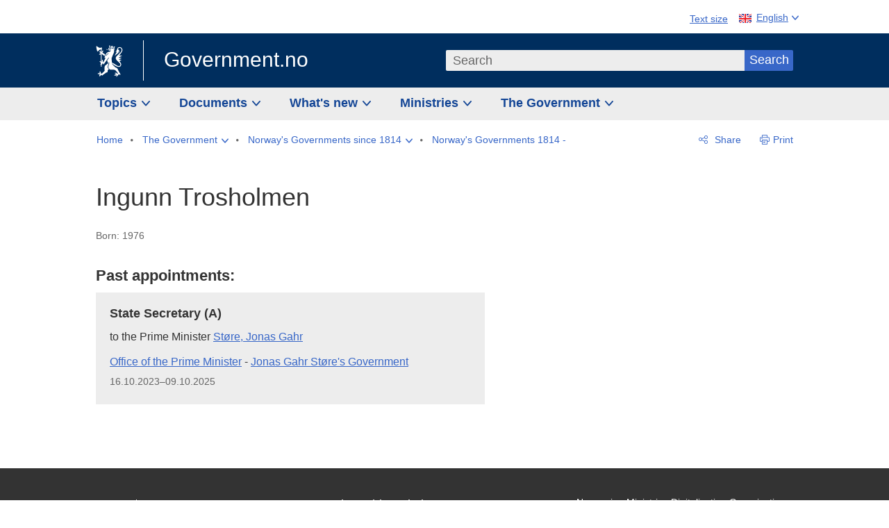

--- FILE ---
content_type: text/html; charset=utf-8
request_url: https://www.regjeringen.no/en/the-government/previous-governments/regjeringer-siden-1814/historisk-regjeringspolitiker/id2578016/?personId=1913
body_size: 10230
content:
<!DOCTYPE html>




<html class="no-js" lang="en">
<head>
    

<meta charset="utf-8">
<meta http-equiv="X-UA-Compatible" content="IE=edge">
<meta name="viewport" content="width=device-width, initial-scale=1.0">

<meta name="consent.ver" content="20250221">
<meta name="consent.cookie.name" content="_consent">



    <title>Ingunn Trosholmen - regjeringen.no</title>

<link rel="stylesheet" href="/dist-web/css/main.css?v=202601141_142425" type="text/css">



<script>
!function(T,l,y){var S=T.location,k="script",D="instrumentationKey",C="ingestionendpoint",I="disableExceptionTracking",E="ai.device.",b="toLowerCase",w="crossOrigin",N="POST",e="appInsightsSDK",t=y.name||"appInsights";(y.name||T[e])&&(T[e]=t);var n=T[t]||function(d){var g=!1,f=!1,m={initialize:!0,queue:[],sv:"5",version:2,config:d};function v(e,t){var n={},a="Browser";return n[E+"id"]=a[b](),n[E+"type"]=a,n["ai.operation.name"]=S&&S.pathname||"_unknown_",n["ai.internal.sdkVersion"]="javascript:snippet_"+(m.sv||m.version),{time:function(){var e=new Date;function t(e){var t=""+e;return 1===t.length&&(t="0"+t),t}return e.getUTCFullYear()+"-"+t(1+e.getUTCMonth())+"-"+t(e.getUTCDate())+"T"+t(e.getUTCHours())+":"+t(e.getUTCMinutes())+":"+t(e.getUTCSeconds())+"."+((e.getUTCMilliseconds()/1e3).toFixed(3)+"").slice(2,5)+"Z"}(),iKey:e,name:"Microsoft.ApplicationInsights."+e.replace(/-/g,"")+"."+t,sampleRate:100,tags:n,data:{baseData:{ver:2}}}}var h=d.url||y.src;if(h){function a(e){var t,n,a,i,r,o,s,c,u,p,l;g=!0,m.queue=[],f||(f=!0,t=h,s=function(){var e={},t=d.connectionString;if(t)for(var n=t.split(";"),a=0;a<n.length;a++){var i=n[a].split("=");2===i.length&&(e[i[0][b]()]=i[1])}if(!e[C]){var r=e.endpointsuffix,o=r?e.location:null;e[C]="https://"+(o?o+".":"")+"dc."+(r||"services.visualstudio.com")}return e}(),c=s[D]||d[D]||"",u=s[C],p=u?u+"/v2/track":d.endpointUrl,(l=[]).push((n="SDK LOAD Failure: Failed to load Application Insights SDK script (See stack for details)",a=t,i=p,(o=(r=v(c,"Exception")).data).baseType="ExceptionData",o.baseData.exceptions=[{typeName:"SDKLoadFailed",message:n.replace(/\./g,"-"),hasFullStack:!1,stack:n+"\nSnippet failed to load ["+a+"] -- Telemetry is disabled\nHelp Link: https://go.microsoft.com/fwlink/?linkid=2128109\nHost: "+(S&&S.pathname||"_unknown_")+"\nEndpoint: "+i,parsedStack:[]}],r)),l.push(function(e,t,n,a){var i=v(c,"Message"),r=i.data;r.baseType="MessageData";var o=r.baseData;return o.message='AI (Internal): 99 message:"'+("SDK LOAD Failure: Failed to load Application Insights SDK script (See stack for details) ("+n+")").replace(/\"/g,"")+'"',o.properties={endpoint:a},i}(0,0,t,p)),function(e,t){if(JSON){var n=T.fetch;if(n&&!y.useXhr)n(t,{method:N,body:JSON.stringify(e),mode:"cors"});else if(XMLHttpRequest){var a=new XMLHttpRequest;a.open(N,t),a.setRequestHeader("Content-type","application/json"),a.send(JSON.stringify(e))}}}(l,p))}function i(e,t){f||setTimeout(function(){!t&&m.core||a()},500)}var e=function(){var n=l.createElement(k);n.src=h;var e=y[w];return!e&&""!==e||"undefined"==n[w]||(n[w]=e),n.onload=i,n.onerror=a,n.onreadystatechange=function(e,t){"loaded"!==n.readyState&&"complete"!==n.readyState||i(0,t)},n}();y.ld<0?l.getElementsByTagName("head")[0].appendChild(e):setTimeout(function(){l.getElementsByTagName(k)[0].parentNode.appendChild(e)},y.ld||0)}try{m.cookie=l.cookie}catch(p){}function t(e){for(;e.length;)!function(t){m[t]=function(){var e=arguments;g||m.queue.push(function(){m[t].apply(m,e)})}}(e.pop())}var n="track",r="TrackPage",o="TrackEvent";t([n+"Event",n+"PageView",n+"Exception",n+"Trace",n+"DependencyData",n+"Metric",n+"PageViewPerformance","start"+r,"stop"+r,"start"+o,"stop"+o,"addTelemetryInitializer","setAuthenticatedUserContext","clearAuthenticatedUserContext","flush"]),m.SeverityLevel={Verbose:0,Information:1,Warning:2,Error:3,Critical:4};var s=(d.extensionConfig||{}).ApplicationInsightsAnalytics||{};if(!0!==d[I]&&!0!==s[I]){var c="onerror";t(["_"+c]);var u=T[c];T[c]=function(e,t,n,a,i){var r=u&&u(e,t,n,a,i);return!0!==r&&m["_"+c]({message:e,url:t,lineNumber:n,columnNumber:a,error:i}),r},d.autoExceptionInstrumented=!0}return m}(y.cfg);function a(){y.onInit&&y.onInit(n)}(T[t]=n).queue&&0===n.queue.length?(n.queue.push(a),n.trackPageView({})):a()}(window,document,{src: "https://js.monitor.azure.com/scripts/b/ai.2.gbl.min.js", crossOrigin: "anonymous", cfg: {instrumentationKey: '22fc96c4-8166-44e3-86f0-bee17cf5ef69', disableCookiesUsage: false }});
</script>











    

    <meta name="robots" content="noindex">

<meta name="title" content="Engelsk - Historisk regjeringspolitiker">

<meta name="description" content="Government.no is to give the general public understanding of the work of the government and the ministries, and to encourage involvement in democratic processes.">


<meta name="DC.Title" content="Engelsk - Historisk regjeringspolitiker">


<meta name="DC.Creator" content="regjeringen.no">


<meta name="DC.Description" content="Government.no is to give the general public understanding of the work of the government and the ministries, and to encourage involvement in democratic processes.">


<meta name="DC.Date" content="2018-03-23">
<meta name="DC.Type.Status" content="Gyldig">

<meta name="DC.Type" content="HistoriskRegjeringspolitiker">

<meta name="DC.Format" content="text/html">


<meta name="DC.Identifier.URL" content="/en/the-government/previous-governments/regjeringer-siden-1814/historisk-regjeringspolitiker/id2578016/">


<meta name="DC.Language" content="en-GB">

<meta name="DC.Publisher" content="regjeringen.no">

<meta name="author" content="regjeringen.no">

<meta name="authorshortname" content="regjeringenno">

<meta name="ownerid" content="4">

<meta name="last-modified" content="Fri, 23 Mar 2018 11:48:35 GMT">
<meta name="revised" content="Fri, 23 Mar 2018 11:48:35 GMT">

    
<meta property="og:site_name" content="Government.no">
<meta property="og:title" content="Engelsk - Historisk regjeringspolitiker"> 
<meta property="og:description" content="Government.no is to give the general public understanding of the work of the government and the ministries, and to encourage involvement in democratic processes.">
<meta property="og:type" content="website">
<meta property="og:image" content="https://www.regjeringen.no/dist-web/img/regjeringen_opengraph_image1200x630.jpg">

<meta property="og:image:width" content="1200">
<meta property="og:image:height" content="630">
<meta name="twitter:card" content="summary_large_image">
<meta name="twitter:title" content="Engelsk - Historisk regjeringspolitiker">
<meta name="twitter:description" content="Government.no is to give the general public understanding of the work of the government and the ministries, and to encourage involvement in democratic processes.">
<meta name="twitter:image" content="https://www.regjeringen.no/dist-web/img/twitter_1600x900_fallback_en.jpg">

<meta property="og:url" content="https://www.regjeringen.no/en/the-government/previous-governments/regjeringer-siden-1814/historisk-regjeringspolitiker/id2578016/">
    <link rel="apple-touch-icon" sizes="57x57" href="/dist-web/ico/apple-touch-icon-57x57.png">
<link rel="apple-touch-icon" sizes="114x114" href="/dist-web/ico/apple-touch-icon-114x114.png">
<link rel="apple-touch-icon" sizes="72x72" href="/dist-web/ico/apple-touch-icon-72x72.png">
<link rel="apple-touch-icon" sizes="144x144" href="/dist-web/ico/apple-touch-icon-144x144.png">
<link rel="apple-touch-icon" sizes="60x60" href="/dist-web/ico/apple-touch-icon-60x60.png">
<link rel="apple-touch-icon" sizes="120x120" href="/dist-web/ico/apple-touch-icon-120x120.png">
<link rel="apple-touch-icon" sizes="76x76" href="/dist-web/ico/apple-touch-icon-76x76.png">
<link rel="apple-touch-icon" sizes="152x152" href="/dist-web/ico/apple-touch-icon-152x152.png">
<link rel="apple-touch-icon" sizes="180x180" href="/dist-web/ico/apple-touch-icon-180x180.png">
<meta name="apple-mobile-web-app-title" content="Government.no">
<link rel="icon" type="image/png" href="/dist-web/ico/favicon-192x192.png" sizes="192x192">
<link rel="icon" type="image/png" href="/dist-web/ico/favicon-160x160.png" sizes="160x160">
<link rel="icon" type="image/png" href="/dist-web/ico/favicon-96x96.png" sizes="96x96">
<link rel="icon" type="image/png" href="/dist-web/ico/favicon-16x16.png" sizes="16x16">
<link rel="icon" type="image/x-icon" href="/dist-web/ico/favicon.ico">
<link rel="icon" type="image/png" href="/dist-web/ico/favicon-32x32.png" sizes="32x32">
<meta name="msapplication-TileColor" content="#002e5e">
<meta name="msapplication-TileImage" content="/dist-web/ico/mstile-144x144.png">
<meta name="application-name" content="Government.no">
    
<link rel="alternate" hreflang="en" href="https://www.regjeringen.no/en/the-government/previous-governments/regjeringer-siden-1814/historisk-regjeringspolitiker/id2578016/">
<link rel="alternate" hreflang="nb" href="https://www.regjeringen.no/no/om-regjeringa/tidligere-regjeringer-og-historie/sok-i-regjeringer-siden-1814/regjeringspolitiker/id2578016/">

<!-- Matomo Tag Manager -->
<script>
    var _mtm = window._mtm = window._mtm || [];
    _mtm.push({ 'mtm.startTime': (new Date().getTime()), 'event': 'mtm.Start' });
    var d = document, g = d.createElement('script'), s = d.getElementsByTagName('script')[0];
    g.async = true; g.src = 'https://cdn.matomo.cloud/regjeringen.matomo.cloud/container_G8N8bAjb.js'; s.parentNode.insertBefore(g, s);
</script>
<!-- End Matomo Tag Manager -->    
    

<script nonce="RjBpCdmVaENLjeUsP7yclA==">
    window.translations = {
        langCloseButton: 'Close',
        langLinkDownloadImage: 'Download picture',
        langTruncateTitle: 'Show complete title',
        langZoomImage: 'Zoom in on image',
        langShowFullTable: 'Show full table',
        langZoomImageOverlay: 'Zoom in on image',
        langShowFullTableOverlay: 'Show full table'
    };
</script>

    
<script type="application/ld+json">{"@context":"https://schema.org","@type":"WebPage","@id":"https://www.regjeringen.no/id2578016/#webpage","isPartOf":"https://www.regjeringen.no/#website","name":"Engelsk - Historisk regjeringspolitiker","url":"https://www.regjeringen.no/en/the-government/previous-governments/regjeringer-siden-1814/historisk-regjeringspolitiker/id2578016/","inLanguage":"en","breadcrumb":{"@type":"BreadcrumbList","itemListElement":[{"@type":"ListItem","position":1,"name":"Home","item":"https://www.regjeringen.no/en/id4/"},{"@type":"ListItem","position":2,"name":"The Government","item":"https://www.regjeringen.no/en/the-government/id443314/"},{"@type":"ListItem","position":3,"name":"Norway\u0027s Governments since 1814","item":"https://www.regjeringen.no/en/the-government/previous-governments/id85847/"},{"@type":"ListItem","position":4,"name":"Norway\u0027s Governments 1814 -","item":"https://www.regjeringen.no/en/the-government/previous-governments/regjeringer-siden-1814/id2578015/"},{"@type":"ListItem","position":5,"name":"Engelsk - Historisk regjeringspolitiker","item":"https://www.regjeringen.no/en/the-government/previous-governments/regjeringer-siden-1814/historisk-regjeringspolitiker/id2578016/"}]}}</script>
</head>

<body class="page-article page-data-regjeringen ">



<div id="cb_wrapper-std" class="cookie_banner_wrapper not-selectable" data-nosnippet>
    <div id="std-elm" class="hidden">
        <div id="cookieApiData"></div>
    </div>
</div>

<div id="cb_wrapper-dec" class="cookie_banner_wrapper not-selectable" data-nosnippet>
    <div id="dec-elm" style="display: none;">
        <div id="cookieDeclarationApiData"></div>
    </div>
</div>

<div 
    id="cookiebannerInfo" 
    class="cookiebannerInfo" 
    data-consentname="_consent" 
    data-svarbaseurl="https://svar.regjeringen.no" 
    data-bannertitle="Government.no" 
    data-apilanguage ="en" 
    data-bannerversion = "20250221"
    data-nosnippet>
</div>

        <a id="top-of-page" tabindex="-1"></a>

    <a href="#mainContent" class="skipLink">
        Go to main content
    </a>

    <noscript>
        <p class="enable-js">Enable Javascript in your browser for an improved experience of regjeringen.no</p>
    </noscript>
    

    


    

<header class="pageHeader ">
    <div class="hygieneMenuWrapper">
        
<span data-hygiene-menu-large-sceen-anchor></span>
<nav class="hygieneMenu" aria-label='Global tools' data-hygiene-menu>
    <ul>
        <li class="fontsize">
            <button type="button" id="fontsize_note_label" aria-controls="fontsize_note" aria-expanded="false" data-fontsize-btn>Text size</button>

            <div tabindex="-1" id="fontsize_note" data-fontsize-note>
                <p>To change text size, press Ctrl (Cmd on a Mac) and press + to increase or - to decrease.</p>
            </div>
        </li>
        <li class="language" data-nav="lang_selector">

            <button type="button"
                    id="languageSelectorTrigger"
                    lang="en-GB"
                    data-toggle-language-selector=""
                    aria-expanded="false"
                    aria-controls="languageSelector"
                    class="language-selector-trigger flag eng">
                <span>English</span>
            </button>

            <ul id="languageSelector"
                class="custom-language-selector"
                tabindex="-1"
                aria-labelledby="languageSelectorTrigger"
                data-language-selector="">

                            <li class="first-in-group">
                                <a href="/no/om-regjeringa/tidligere-regjeringer-og-historie/sok-i-regjeringer-siden-1814/regjeringspolitiker/id2578016/" class="flag nor" lang="no">
                                    Vis denne siden p&#xE5; norsk
                                </a>
                            </li>
                        <li class="disabled first-in-group">
                            <span class="flag sme" lang="se-NO">
                                Siidu ii g&#xE1;vdno s&#xE1;megillii
                            </span>
                        </li>
	        <li class="last-in-group">
                <a href="/se/id4/"
                   class="flag sme" lang="se-NO">
                    S&#xE1;megiel &#xE1;lgosiidui
                </a>
            </li>
            </ul>
        </li>
    </ul>
</nav>



    </div>

    <div class="pageHeaderUpper">
        <div class="logoWrapper">
            

<div class="logo">
    <span>
        <a href="/en/id4/">
            Government.no<span></span>
        </a>
    </span>
</div>


            
            <button type="button" class="menuToggler" data-toggle-menu aria-expanded="false">
                Menu
            </button>

            <button type="button" class="searchToggler" data-toggle-search aria-expanded="false">
                Search
            </button>
        </div>
    </div>

    <div class="mobileMenuContainer">
        <div class="mobileMenuWrapper">
            <div class="mobileMenuWrapperInner">
                

<div class="topNavigationSearch">
<form action="/en/search/id86008/" autocomplete="off" id="topNavigationSearchForm" method="get">        <div class="topNavigationSearchWrap">
            <label for="quickSearch" class="visuallyhidden">
                Search
            </label>
            <input type="text" 
                   name="term" 
                   placeholder="Search"
                   class="quickSearch autocomplete"
                   id="quickSearch"
                   role="combobox"
                   data-form-id="topNavigationSearchForm"
                   data-search-suggest="1"
                   data-autocomplete-source="/en/api/autosuggestapi/search/?q="
                   data-autocomplete-enabled="true"
                   aria-expanded="false"
                   aria-owns="topnav-search-suggest"
                   aria-autocomplete="list"
                   autocomplete="off"
                   enterkeyhint="search"
                   >
            <div class="search-suggest is-hidden" data-search-suggest-results="1" id="topnav-search-suggest">
                <p class="legend">Selected links</p>
                <ul class="search-suggest-list" data-search-suggest-list></ul>
            </div>
            <button type="submit" class="searchSubmit">
                Search
            </button>
        </div>
</form></div>


            </div>
            <span data-hygiene-menu-small-sceen-anchor></span>
            

    <nav class="megaMenu" aria-label="Hovedmeny">
        <ul>
                <li class="megaMenuItem">
                    <a href="/en/topics/id208/"
                       class="primaryMenuItem  hasDropdown"
                       id="megamenupanel_0_label"
                       role="button"
                       aria-controls="megamenupanel_0">
                        Topics
                    </a>


<div class="megamenupanel_listing" id="megamenupanel_0" tabindex="-1" data-megamenu-target>
    <div class="megamenuInner" data-nav="megamenu">
        <div class="border-frame">
            <p class="toSection"><a href="/en/topics/id208/">Topics</a></p>
            <div class="section">
                
                    <ul class="columnize">
                            <li>
                                <a href="/en/topics/business-and-industry/id926/">Business and industry</a>
                            </li>
                            <li>
                                <a href="/en/topics/climate-and-environment/id925/">Climate and environment</a>
                            </li>
                            <li>
                                <a href="/en/topics/consumers/id214/">Consumers</a>
                            </li>
                            <li>
                                <a href="/en/topics/culture-sports-and-non-profit-work/id920/">Culture, sports and non-profit work</a>
                            </li>
                            <li>
                                <a href="/en/topics/defence/id215/">Defence</a>
                            </li>
                            <li>
                                <a href="/en/topics/education/id930/">Education</a>
                            </li>
                            <li>
                                <a href="/en/topics/elections-and-democracy/id537969/">Elections and democracy</a>
                            </li>
                            <li>
                                <a href="/en/topics/energy/id212/">Energy</a>
                            </li>
                            <li>
                                <a href="/en/topics/equality-and-diversity/id922/">Equality and diversity</a>
                            </li>
                            <li>
                                <a href="/en/topics/european-policy/id1151/">European policy</a>
                            </li>
                            <li>
                                <a href="/en/topics/families-and-children/id213/">Families and children</a>
                            </li>
                            <li>
                                <a href="/en/topics/food-fisheries-and-agriculture/id924/">Food, fisheries and agriculture</a>
                            </li>
                            <li>
                                <a href="/en/topics/foreign-affairs/id919/">Foreign affairs</a>
                            </li>
                            <li>
                                <a href="/en/topics/health-and-care/id917/">Health and care</a>
                            </li>
                            <li>
                                <a href="/en/topics/immigration-and-integration/id918/">Immigration and integration</a>
                            </li>
                            <li>
                                <a href="/en/topics/indigenous-peoples-and-minorities/id929/">Indigenous peoples and minorities</a>
                            </li>
                            <li>
                                <a href="/en/topics/labour/id210/">Labour</a>
                            </li>
                            <li>
                                <a href="/en/topics/law-and-order/id923/">Law and order</a>
                            </li>
                            <li>
                                <a href="/en/topics/pensions-and-welfare/id942/">Pensions and welfare</a>
                            </li>
                            <li>
                                <a href="/en/topics/public-administration/id927/">Public administration</a>
                            </li>
                            <li>
                                <a href="/en/topics/research/id1427/">Research</a>
                            </li>
                            <li>
                                <a href="/en/topics/svalbard-and-the-polar-areas/id1324/">Svalbard and the Polar Areas</a>
                            </li>
                            <li>
                                <a href="/en/topics/the-economy/id931/">The economy</a>
                            </li>
                            <li>
                                <a href="/en/topics/high-north/id1154/">The High North</a>
                            </li>
                            <li>
                                <a href="/en/topics/havet/id2603523/">Ocean</a>
                            </li>
                            <li>
                                <a href="/en/topics/transport-and-communications/id928/">Transport and communications</a>
                            </li>
                            <li>
                                <a href="/en/topics/ukraine/id2905202/">Ukraine</a>
                            </li>
                    </ul>
            </div>
           
            <button type="button" class="closeButton" data-close-megamenu><span class="visuallyhidden">Close menu</span></button>
        </div>
    </div>
</div>                </li>
                <li class="megaMenuItem">
                    <a href="/en/find-document/id2000006/"
                       class="primaryMenuItem  hasDropdown"
                       id="megamenupanel_1_label"
                       role="button"
                       aria-controls="megamenupanel_1">
                        Documents
                    </a>


<div class="megamenupanel_listing" id="megamenupanel_1" tabindex="-1" data-megamenu-target>
    <div class="megamenuInner" data-nav="megamenu">
        <div class="border-frame">
            <p class="toSection"><a href="/en/find-document/id2000006/">Find document</a></p>
            <div class="section">
                
<div class="section">
<ul>
<li><a href="/en/national-budget/2026/id3118616/">The National Budget 2026</a>

</li>
<li><a href="/en/find-document/consultations/id1763/">Consultations</a></li>
<li><a href="/en/find-document/draft-resolutions-and-bills-/id1753/">Draft resolutions and bills</a></li>
<li><a href="/en/find-document/white-papers-/id1754/">White papers</a></li>
<li><a href="/en/find-document/norwegian-official-reports/id1767/">Official Norwegian Reports (NOUs)</a></li>
</ul>
<ul>
<li><a href="/en/find-document/Guidelines-and-brochures/id438822/">Guidelines and brochures</a></li>
<li><a href="/en/find-document/reports-and-plans/id438817/">Reports, plans and strategies</a></li> 
<li><a href="/en/find-document/letters/id1777/">Letters</a>
</li>
</ul>
<ul>
<li><a href="/en/find-document/laws/id438754/">Acts and regulations</a>
<ul>
<li><a href="/en//find-document/laws/consultation-papers/id1762/">Circulars</a></li>
</ul>
</li>
</ul>
</div>            </div>
           
            <button type="button" class="closeButton" data-close-megamenu><span class="visuallyhidden">Close menu</span></button>
        </div>
    </div>
</div>                </li>
                <li class="megaMenuItem">
                    <a href="/en/whatsnew/id1150/"
                       class="primaryMenuItem  hasDropdown"
                       id="megamenupanel_2_label"
                       role="button"
                       aria-controls="megamenupanel_2">
                        What&#x27;s new
                    </a>


<div class="megamenupanel_listing" id="megamenupanel_2" tabindex="-1" data-megamenu-target>
    <div class="megamenuInner" data-nav="megamenu">
        <div class="border-frame">
            <p class="toSection"><a href="/en/whatsnew/id1150/">What&#x27;s new</a></p>
            <div class="section">
                
<div class="section">
<ul>
<li><a href="/en/whatsnew/news/id2006120/">News and press releases</a></li>
<li><a href="/en/whatsnew/speeches_articles/id1334//">Speeches and statements</a></li>
<li><a href="/en/whatsnew/Calendar/id1330/">Calendar</a></li>
</ul>
<ul>

<li><a href=""></a></li>
</ul>
<ul>
<li><a href="/en/whatsnew/press-contacts/id445715/">Press contacts</a></li>
<li><a href=""></a></li>
</ul>
</div>            </div>
           
            <button type="button" class="closeButton" data-close-megamenu><span class="visuallyhidden">Close menu</span></button>
        </div>
            <div class="megamenu-extra-links">
                <a href="/en/historical-archive/id115322/">Historical archive</a>
            </div>
    </div>
</div>                </li>
                <li class="megaMenuItem">
                    <a href="/en/dep/id933/"
                       class="primaryMenuItem  hasDropdown"
                       id="megamenupanel_3_label"
                       role="button"
                       aria-controls="megamenupanel_3">
                        Ministries
                    </a>



<div class="megamenupanel_departementene" id="megamenupanel_3" tabindex="-1" data-megamenu-target>
    <div class="megamenuInner" data-nav="megamenu">
        <div class="border-frame">
            <p class="toSection">
                <a href="/en/dep/id933/">Ministries</a>
            </p>
            <div class="section">
                <ul>
                    

<li>
    <a href="/en/dep/smk/id875/" class="dep-title">
        Office of the Prime Minister
    </a>

        <a href="/en/dep/smk/organization-map/prime-minister-jonas-gahr-store/id2877186/" class="dep-minister">
            Jonas Gahr St&#xF8;re (Labour Party)
        </a>
</li>
                </ul>
                <ul>
                    

<li>
    <a href="/en/dep/lmd/id627/" class="dep-title">
        Ministry of Agriculture and Food
    </a>

        <a href="/en/dep/lmd/the-ministrys-departments/minister-of-agriculture-and-food-nils-kristen-sandtroen/id3086277/" class="dep-minister">
            Nils Kristen Sandtr&#xF8;en (Labour Party)
        </a>
</li>

<li>
    <a href="/en/dep/bfd/id298/" class="dep-title">
        Ministry of Children and Families
    </a>

        <a href="/en/dep/bfd/organisation/minister-of-children-and-families-lene-vagslid/id3085903/" class="dep-minister">
            Lene V&#xE5;gslid (Labour Party)
        </a>
</li>

<li>
    <a href="/en/dep/kld/id668/" class="dep-title">
        Ministry of Climate and Environment
    </a>

        <a href="/en/dep/kld/organisation/minister-of-climate-and-environment-andreas-bjelland-eriksen/id3000230/" class="dep-minister">
            Andreas Bjelland Eriksen (Labour Party)
        </a>
</li>

<li>
    <a href="/en/dep/kud/id545/" class="dep-title">
        Ministry of Culture and Equality
    </a>

        <a href="/en/dep/kud/organisation/minister-of-culture-and-equality-lubna-jaffery/id2987187/" class="dep-minister">
            Lubna Jaffery (Labour Party)
        </a>
</li>

<li>
    <a href="/en/dep/fd/id380/" class="dep-title">
        Ministry of Defence
    </a>

        <a href="/en/dep/fd/organisation/minister-of-defence-tore-o.-sandvik/id3086270/" class="dep-minister">
            Tore O. Sandvik (Labour Party)
        </a>
</li>

<li>
    <a href="/en/dep/dfd/id810/" class="dep-title">
        Ministry of Digitalisation and Public Governance
    </a>

        <a href="/en/dep/dfd/org/minister-of-digitalisation-and-government-administration-karianne-oldernes-tung-/id3000277/" class="dep-minister">
            Karianne Oldernes Tung (Labour Party)
        </a>
</li>
                </ul>
                <ul>
                    

<li>
    <a href="/en/dep/kd/id586/" class="dep-title">
        Ministry of Education and Research
    </a>

        <a href="/en/dep/kd/organisation/minister-of-education-kari-nessa-nordtun/id3000181/" class="dep-minister">
            Kari Nessa Nordtun (Labour Party)
        </a>
        <a href="/en/dep/kd/organisation/minister-of-research-and-higher-education-sigrun-aasland/id3086217/" class="dep-minister">
            Sigrun Aasland (Labour Party)
        </a>
</li>

<li>
    <a href="/en/dep/ed/id750/" class="dep-title">
        Ministry of Energy
    </a>

        <a href="/en/dep/ed/organisation/olje-og-energiminister-terje-aasland/id2903197/" class="dep-minister">
            Terje Aasland (Labour Party)
        </a>
</li>

<li>
    <a href="/en/dep/fin/id216/" class="dep-title">
        Ministry of Finance
    </a>

        <a href="/en/dep/fin/about-the-ministry/minister-of-finance-jens-stoltenberg/id3086196/" class="dep-minister">
            Jens Stoltenberg (Labour Party)
        </a>
</li>

<li>
    <a href="/en/dep/ud/id833/" class="dep-title">
        Ministry of Foreign Affairs
    </a>

        <a href="/en/dep/ud/organisation/minister-of-foreign-affairs-espen-espen-barth-eide/id3000220/" class="dep-minister">
            Espen Barth Eide (Labour Party)
        </a>
        <a href="/en/dep/ud/organisation/minister-of-international-development-asmund-grover-aukrust/id3086307/" class="dep-minister">
            &#xC5;smund Gr&#xF8;ver Aukrust (Labour Party)
        </a>
</li>

<li>
    <a href="/en/dep/hod/id421/" class="dep-title">
        Ministry of Health and Care Services
    </a>

        <a href="/en/dep/hod/organisation-and-management-of-the-ministry-of-health-and-care-services/minister-of-health-and-care-services-jan-christian-vestre/id3035364/" class="dep-minister">
            Jan Christian Vestre (Labour Party)
        </a>
</li>
                </ul>
                <ul>
                    

<li>
    <a href="/en/dep/jd/id463/" class="dep-title">
        Ministry of Justice and Public Security
    </a>

        <a href="/en/dep/jd/organisation/minister-of-justice-and-public-security-astri-aas-hansen/id3086325/" class="dep-minister">
            Astri Aas-Hansen (Labour Party)
        </a>
</li>

<li>
    <a href="/en/dep/aid/id165/" class="dep-title">
        Ministry of Labour and Social Inclusion
    </a>

        <a href="/en/dep/aid/organisation/the-minister-of-labour-and-social-inclusion-kjersti-stenseng/id3119047/" class="dep-minister">
            Kjersti Stenseng (Labour Party)
        </a>
</li>

<li>
    <a href="/en/dep/kdd/id504/" class="dep-title">
        Ministry of Local Government and Regional Development
    </a>

        <a href="/en/dep/kdd/organisation/minister-of-local-government-and-regional-development-bjornar-selnes-skjaran/id3119065/" class="dep-minister">
            Bj&#xF8;rnar Selnes Skj&#xE6;ran (Labour Party)
        </a>
</li>

<li>
    <a href="/en/dep/nfd/id709/" class="dep-title">
        Ministry of Trade, Industry and Fisheries
    </a>

        <a href="/en/dep/nfd/organisation/minister-of-trade-and-industry-cecilie-myrseth/id3035377/" class="dep-minister">
            Cecilie Myrseth (Labour Party)
        </a>
        <a href="/en/dep/nfd/organisation/minister-of-fisheries-and-ocean-policy-marianne-sivertsen-nass/id3035385/" class="dep-minister">
            Marianne Sivertsen N&#xE6;ss (Labour Party)
        </a>
</li>

<li>
    <a href="/en/dep/sd/id791/" class="dep-title">
        Ministry of Transport
    </a>

        <a href="/en/dep/sd/organisation/minister-of-transport-jon-ivar-nygard/id2877331/" class="dep-minister">
            Jon-Ivar Nyg&#xE5;rd (Labour Party)
        </a>
</li>
                </ul>
            </div>
            <button type="button" class="closeButton" data-close-megamenu>
                <span class="visuallyhidden">Close menu</span>
            </button>
        </div>

    </div>
</div>                </li>
                <li class="megaMenuItem">
                    <a href="/en/the-government/id443314/"
                       class="primaryMenuItem  hasDropdown"
                       id="megamenupanel_4_label"
                       role="button"
                       aria-controls="megamenupanel_4">
                        The Government
                    </a>


<div class="megamenupanel_listing" id="megamenupanel_4" tabindex="-1" data-megamenu-target>
    <div class="megamenuInner" data-nav="megamenu">
        <div class="border-frame">
            <p class="toSection"><a href="/en/the-government/id443314/">The Government</a></p>
            <div class="section">
                
                    <ul class="columnize">
                            <li>
                                <a href="/en/the-government/stores-government/members-of-the-government/id543170/">St&#xF8;re&#x2019;s Government</a>
                                    <ul>
                                            <li>
                                                <a href="/en/the-government/stores-government/members-of-the-government/id543170/">Members of the Government</a>
                                            </li>
                                    </ul>
                            </li>
                            <li>
                                <a href="/en/the-government/finn-aktuelt/id2405055/">Find news</a>
                                    <ul>
                                    </ul>
                            </li>
                            <li>
                                <a href="/en/the-government/the-government-at-work1/id85844/">How is Norway governed?</a>
                                    <ul>
                                            <li>
                                                <a href="/en/the-government/the-government-at-work1/change-of-government/id270340/">Change of Government in Norway</a>
                                            </li>
                                            <li>
                                                <a href="/en/the-government/the-government-at-work1/the-government-at-work1/id2564958/">How is Norway governed?</a>
                                            </li>
                                    </ul>
                            </li>
                            <li>
                                <a href="/en/the-government/previous-governments/id85847/">Norway&#x27;s Governments since 1814</a>
                                    <ul>
                                            <li>
                                                <a href="/en/the-government/previous-governments/regjeringer-siden-1814/id2578015/">Norway&#x27;s Governments 1814 -</a>
                                            </li>
                                            <li>
                                                <a href="/en/the-government/previous-governments/statistikk/id2563489/">Statistics</a>
                                            </li>
                                    </ul>
                            </li>
                    </ul>
            </div>
           
            <button type="button" class="closeButton" data-close-megamenu><span class="visuallyhidden">Close menu</span></button>
        </div>
            <div class="megamenu-extra-links">
                <a href="/en/historical-archive/id115322/">Historical archive</a>
            </div>
    </div>
</div>                </li>
        </ul>
    </nav>

        </div>

             <div class="breadcrumbsWrapper">
                

    <nav class="breadcrumbs no-nav-mob" data-nav="breadcrumb">
        <h2 id="breadcrumbs-label" class="breadcrumbs-label hide-for-desktop" aria-label="You are here:">You are here:</h2>
        <ul aria-labelledby="breadcrumbs-label">
                        <li class="breadcrumb-item">
                            <a href="/en/id4/" class="breadcrumb-item__text">
                                <span>Home</span>
                            </a>
                        </li>
                        <li class="breadcrumb-item breadcrumb-item--has-sub-menu">
                            <a href="/en/the-government/id443314/"
                               role="button"
                               class="breadcrumb-item__button breadcrumb-item__button--has-sub-menu">
                                <span>The Government</span>
                            </a>

                            <ul class="breadcrumb-item__sub-menu" id="crumb_443314">
                                <li class="breadcrumb-item__sub-menu-item--first">
                                    <a href="/en/the-government/id443314/" class="breadcrumb-item__text">The Government</a>
                                </li>
                                    <li class="breadcrumb-item__sub-menu-item">
                                        <a href="/en/the-government/stores-government/members-of-the-government/id543170/">St&#xF8;re&#x2019;s Government</a>
                                    </li>
                                    <li class="breadcrumb-item__sub-menu-item">
                                        <a href="/en/the-government/finn-aktuelt/id2405055/">Find news</a>
                                    </li>
                                    <li class="breadcrumb-item__sub-menu-item">
                                        <a href="/en/the-government/the-government-at-work1/id85844/">How is Norway governed?</a>
                                    </li>
                                    <li class="breadcrumb-item__sub-menu-item">
                                        <a href="/en/the-government/previous-governments/id85847/">Norway&#x27;s Governments since 1814</a>
                                    </li>
                            </ul>
                        </li>
                        <li class="breadcrumb-item breadcrumb-item--has-sub-menu">
                            <a href="/en/the-government/previous-governments/id85847/"
                               role="button"
                               class="breadcrumb-item__button breadcrumb-item__button--has-sub-menu">
                                <span>Norway&#x27;s Governments since 1814</span>
                            </a>

                            <ul class="breadcrumb-item__sub-menu" id="crumb_85847">
                                <li class="breadcrumb-item__sub-menu-item--first">
                                    <a href="/en/the-government/previous-governments/id85847/" class="breadcrumb-item__text">Norway&#x27;s Governments since 1814</a>
                                </li>
                                    <li class="breadcrumb-item__sub-menu-item">
                                        <a href="/en/the-government/previous-governments/regjeringer-siden-1814/id2578015/">Norway&#x27;s Governments 1814 -</a>
                                    </li>
                                    <li class="breadcrumb-item__sub-menu-item">
                                        <a href="/en/the-government/previous-governments/statistikk/id2563489/">Statistics</a>
                                    </li>
                            </ul>
                        </li>
                        <li class="breadcrumb-item">
                            <a href="/en/the-government/previous-governments/regjeringer-siden-1814/id2578015/" class="breadcrumb-item__text">
                                <span>Norway&#x27;s Governments 1814 -</span>
                            </a>
                        </li>
                    <!-- Last item in breadcrumb and using ?vis= parameter -->
                        <!-- Only display breadcrumb for last page if not in archive -->
                            <li class="breadcrumb-item breadcrumb-item--has-sub-menu breadcrumb-item--last hide-for-desktop">
                                    <span>Engelsk - Historisk regjeringspolitiker</span>
                            </li>
        </ul>
    </nav>

<div class="back-link">
    <a href="/en/the-government/previous-governments/regjeringer-siden-1814/id2578015/" data-nav="topic-parent-link" class="parent-crumb hide-for-desktop">
        <div class="crmbIndent">
            Norway's Governments 1814 -
        </div>
    </a>
</div>


                

    <ul class="sharePrint">
        <li class="sharing" data-doc-action="share">
            
<button id="sharing_label" class="sharing-toggle" data-sharing-toggler aria-controls="sharing_panel" data-toggle="[data-sharing-panel]" aria-expanded="false" >
    Share
</button>

<div id="sharing_panel" class="sharing-panel" data-sharing-panel="">
    <p class="sharing-title">Share</p>
   
<ul class="socialmedia_linklist">
        <li><a href="https://www.facebook.com/sharer.php?u=https%3a%2f%2fwww.regjeringen.no%2fen%2fthe-government%2fprevious-governments%2fregjeringer-siden-1814%2fhistorisk-regjeringspolitiker%2fid2578016%2f" class="Facebook">Facebook</a></li>
        <li><a href="https://twitter.com/share?url=https%3a%2f%2fwww.regjeringen.no%2fen%2fthe-government%2fprevious-governments%2fregjeringer-siden-1814%2fhistorisk-regjeringspolitiker%2fid2578016%2f" class="X">X/Twitter</a></li>
        <li><a href="https://www.linkedin.com/shareArticle?mini=true&url=https%3a%2f%2fwww.regjeringen.no%2fen%2fthe-government%2fprevious-governments%2fregjeringer-siden-1814%2fhistorisk-regjeringspolitiker%2fid2578016%2f" class="Linkedin">LinkedIn</a></li>
        <li><a href="mailto:?subject=Tip%20from%20government.no%3a%20Engelsk%20-%20Historisk%20regjeringspolitiker&amp;body=https%3a%2f%2fwww.regjeringen.no%2fen%2fthe-government%2fprevious-governments%2fregjeringer-siden-1814%2fhistorisk-regjeringspolitiker%2fid2578016%2f" class="email">Epost</a></li>
    </ul>
  
    <button title="Close" class="closeButton" data-toggle="[data-sharing-panel]" data-set-focus="[data-sharing-toggler]">
        <span class="visuallyhidden">Close</span>
    </button>
</div>
        </li>
        <li class="print" data-doc-action="print">
            <button type="button" class="print-page" data-print-page="">Print</button>
        </li>
    </ul>

            </div>
    </div>
</header>

<div class="megaMenuOverlay" data-megamenu-overlay></div>




    <main id="mainContent" tabindex="-1">


        <div class="mainContentArea">
            

<div class="content-row article">
    <div class="content-col-2 article-content">
        
            <header class="article-header">
                <h1>Ingunn Trosholmen</h1>
            </header>
            <div class="article-info">
                <p>
                    <span>Born: 1976</span>
                </p>
            </div>
            <div class="article-body">
                

                
                
                    <h2>Past appointments:</h2>
                         <div class="featurebox">
                             <h3>State Secretary  (A)</h3>
                                 <p>
to the Prime Minister                                     <a href="https://www.regjeringen.no/en/the-government/previous-governments/regjeringer-siden-1814/historisk-regjeringspolitiker/id2578016/?personId=258">St&#xF8;re, Jonas Gahr</a>
                                 </p>

                                 <p>
                                     <a href="https://www.regjeringen.no/en/the-government/previous-governments/regjeringer-siden-1814/historisk-departement/id2578017/?dep=DEP_SMK_1939_10_02">Office of the Prime Minister</a>
 - <a href="https://www.regjeringen.no/en/the-government/previous-governments/regjeringer-siden-1814/historiske-regjeringer/governments-since-1945/jonas-gahr-stores-government/id2877906/">Jonas Gahr St&#xF8;re&#x27;s Government</a>
                                 </p>
                             <p class="date">16.10.2023&#x2013;09.10.2025</p>
                             <p></p>
                         </div>
            </div>
    </div>
</div>
                <div class="to-top-of-page">
                    <a href="#top-of-page" class="btn btn-no-icon btn-to-top-of-page"
                       data-to-top-of-page>
                        Go to the top
                    </a>
                </div>
        </div>
    </main>

    

<footer class="page-footer">
    <div class="wrapper">
        <div class="clearfix">

            <div class="col">
                <div class="logo">
                    <a href="/">
                        Government.no<span></span>
                    </a>
                </div>
            </div>

            <div class="col">
                <h2 class="title fw-500">
                    About this website
                </h2>
                
<ul class="link-list " >

        <li>
<a href="/en/om-nettstedet/news-alert/id2580650/">News Alert</a>        </li>
        <li>
<a href="/en/om-nettstedet/right-of-use-and-copyright-for-photos-and-video-material/id2715005/">Right of use and copyright for photos and video material</a>        </li>
        <li>
<a href="/en/the-government/previous-governments/regjeringer-siden-1814/historisk-regjeringspolitiker/id2578016/?cedit=true" rel="nofollow">Manage cookies</a>        </li>
</ul>
            </div>
                        
            <div class="col">
                <p>Norwegian Ministries Digitalisation Organisation (DIO)</p>
<p>Postbox 8129 Dep, N-0032 OSLO, Norway</p>
<p>Phone: + 47 22 24 90 90</p>
<ul class="link-list">
<li><a href="/en/contact/id224637/">Contact information</a></li>
</ul>                               
            </div>

        </div>
    </div>
</footer>


    <script src="/dist-web/js/vendor/modernizr.custom.71379.js?v=202601141_142425"></script>
    <script src="/dist-web/js/vendor/combined/jquery-combined-scripts.js?v=202601141_142425"></script>
    <script src="/dist-web/js/lightbox-content.js?v=202601141_142425"></script>
    <script type="module" src="/dist-web/js/bundle-footer-scripts.js?v=202601141_142425"></script>

        <script src="/dist-web/js/cookie-consent.js?v=202601141_142425"></script>






    

    



<script nonce="RjBpCdmVaENLjeUsP7yclA==">
    var langZoomImage = 'Zoom in on image',
        langShowFullTable = 'Show full table';

    $('.article-body img, .article-body table').wrapWideContent({
        threshold: 1.786,
        langZoomImage: langZoomImage,
        langShowFullTable: langShowFullTable
    });
</script>
    


<script nonce="RjBpCdmVaENLjeUsP7yclA==">
    $(document).ready(function () {
        if ($.fn.wrapTableau) {
            $('.tableauPlaceholder').wrapTableau({
                langZoomGraph: 'Enlarge diagram'
            });
        }
    });
</script>



    




</body>
</html>